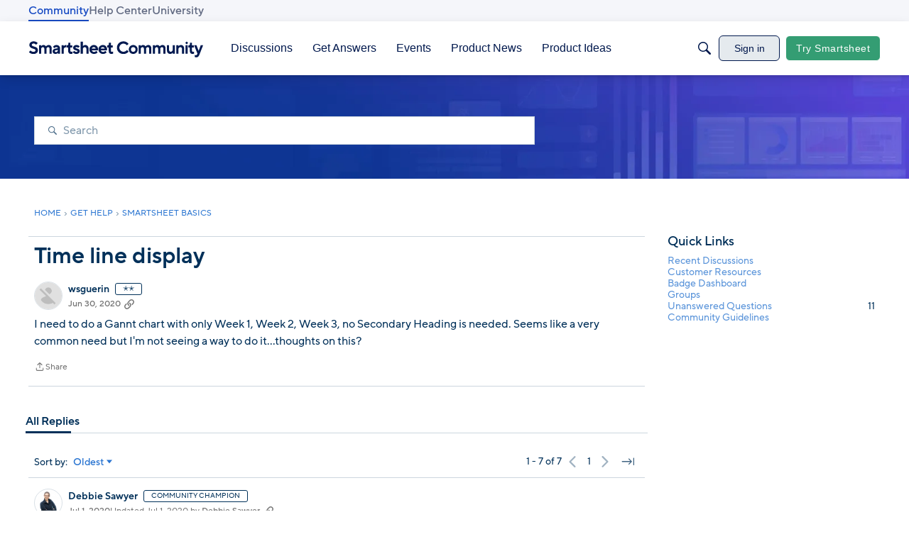

--- FILE ---
content_type: text/javascript; charset=utf-8
request_url: https://cdn.bizible.com/xdc.js?_biz_u=d1d922228e524f33e19b5fe7aeaeff1f&_biz_h=-1719904874&cdn_o=a&jsVer=4.25.11.25
body_size: 215
content:
(function () {
    BizTrackingA.XdcCallback({
        xdc: "d1d922228e524f33e19b5fe7aeaeff1f"
    });
})();
;
